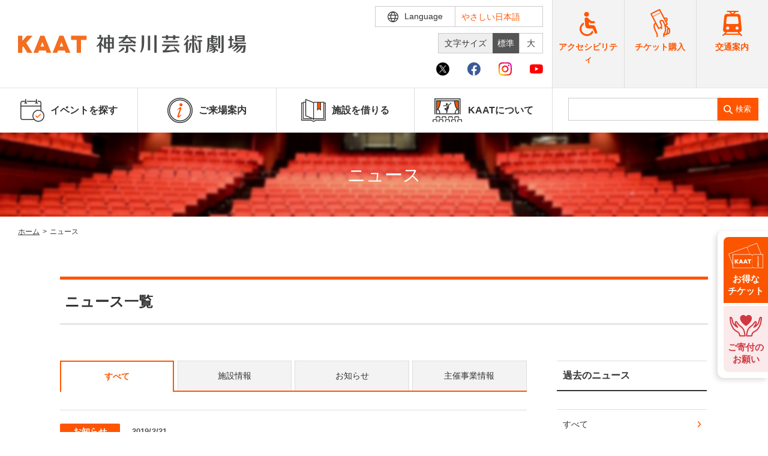

--- FILE ---
content_type: text/html; charset=UTF-8
request_url: https://www.kaat.jp/news_list?year=2019&page=2
body_size: 40054
content:
<!DOCTYPE html>
<html lang="">

<head>
    <meta charset="utf-8">
    <meta http-equiv="X-UA-Compatible" content="IE=edge">
    <meta name="viewport" content="width=device-width,initial-scale=1">
    <link rel="stylesheet" href="https://cdnjs.cloudflare.com/ajax/libs/font-awesome/4.7.0/css/font-awesome.min.css">
            <title>2019年のニュース一覧｜KAAT 神奈川芸術劇場</title>
            <link rel="shortcut icon" href="/assets/img/common/favicon_kaat.ico">
<meta name="description" content="KAAT 神奈川芸術劇場のニュースを配信しています。">
<meta name="google" content="notranslate">
<meta property="fb:app_id" content="966242223397117">
<meta property="og:title" content="2019年のニュース一覧｜KAAT 神奈川芸術劇場">
<meta property="og:type" content="website">
<meta property="og:description" content="KAAT 神奈川芸術劇場のニュースを配信しています。">
<meta property="og:url" content="https://www.kaat.jp/news_list?page=2&amp;year=2019">
<meta property="og:image" content="https://www.kaat.jp/assets/img/common/ogp_kaat.jpg">
<meta property="og:site_name" content="KAAT 神奈川芸術劇場">
<meta name="twitter:card" content="summary_large_image">
<meta name="twitter:site" content="@kaatjp">
<meta name="twitter:title" content="2019年のニュース一覧｜KAAT 神奈川芸術劇場">
<meta name="twitter:description" content="KAAT 神奈川芸術劇場のニュースを配信しています。">
<link rel="stylesheet" href="/assets/css/style.min.css?v=20251226095129">
<link rel="stylesheet" href="/assets/css/ckeditor_customer.css?v=20250918100912">
<link rel="canonical" href="https://www.kaat.jp/news_list">
                <script src="https://d.shutto-translation.com/trans.js?id=1854"></script>
<script>
  __stt.on('setLangHit', function(event) {
    gtag('event','shuttotrans_set_lang', {
      'shuttotrans_lang': event.lang
    });
  });
</script>
<script>
  window.dataLayer = window.dataLayer || [];
  function gtag() {
      dataLayer.push(arguments);
  }

__stt.on('setLang', function(event) {
  const lang = event.lang;
  if (lang) {
      $('select[name="language"]').val(lang);
      $('html').attr("lang", lang);
  }

  gtag('event', 'set_lang', {
      'send_to': 'UA-40371609-2',
      'event_category': 'ShuttoTranslation',
      'dimension1': event.lang,
      'non_interaction': true
  });
});
</script>
<!-- Global site tag (gtag.js) - Google Analytics -->
<script async src="https://www.googletagmanager.com/gtag/js?id=UA-40371609-2"></script>
<script>
  window.dataLayer = window.dataLayer || [];
  function gtag(){dataLayer.push(arguments);}
  gtag('js', new Date());

  gtag('config', 'UA-40371609-2');
</script>
<!-- Google Tag Manager -->
<script>(function(w,d,s,l,i){w[l]=w[l]||[];w[l].push({'gtm.start':
new Date().getTime(),event:'gtm.js'});var f=d.getElementsByTagName(s)[0],
j=d.createElement(s),dl=l!='dataLayer'?'&l='+l:'';j.async=true;j.src=
'https://www.googletagmanager.com/gtm.js?id='+i+dl;f.parentNode.insertBefore(j,f);
})(window,document,'script','dataLayer','GTM-WDS7VCV');</script>
<!-- End Google Tag Manager -->
</head>

<body id="news_list">
    <!-- Google Tag Manager (noscript) -->
    <noscript><iframe src="https://www.googletagmanager.com/ns.html?id=GTM-WDS7VCV"
    height="0" width="0" style="display:none;visibility:hidden"></iframe></noscript>
    <!-- End Google Tag Manager (noscript) -->
    <div id="wrapper">
        <div class="skipLink">
            <a class="anchorSkipLink" href="#main">このページの本文へ</a>
            <a class="anchorSkipLink" href="#footer">フッターメニューへ</a>
        </div>
        <div id="translateBlock" style="display: none;">
            <a href="javascript: void(0);" data-stt-changelang="ja" data-stt-ignore>日本語</a>
            <a href="javascript: void(0);" data-stt-changelang="en" data-stt-ignore>English</a>
            <a href="javascript: void(0);" data-stt-changelang="zh-CN" data-stt-ignore>中国（简体）</a>
            <a href="javascript: void(0);" data-stt-changelang="zh-TW" data-stt-ignore>中國（繁體）</a>
            <a href="javascript: void(0);" data-stt-changelang="ko" data-stt-ignore>한국어</a>
            <a href="javascript: void(0);" data-stt-changelang="vi" data-stt-ignore>Tiếng Việt</a>
        </div>
        <header id="header">
    <div class="hTop">
        <div class="contentL">
                        <a href="/" aria-current="page" class="hover router-link-exact-active router-link-active jsRemoveSkipLink" id="logo"><img src="/assets/img/svg/logo_kaat.svg" alt="KAAT神奈川芸術劇場">
            </a>
                    <div class="hTopGroup">
            <div class="row01">
                <p class="font jsFontSize">
                    <span>文字サイズ</span>
                    <a href="javascript:void(0)" data-font="10px" class="fontsize01 hover active">標準</a>
                    <a href="javascript:void(0)" data-font="13px" class="fontsize02 hover">大</a>
                </p>
                <div class="langBox">
                    <form method="POST" action="" title="言語選択">
                    <div class="btnLang" tabindex="0">
                        <span class="iconLanguage">
                            <img src="/assets/img/svg/icon_lang.svg" alt="">
                            <span class="txt">Language</span>
                        </span>
                        <div class="langPull">
                            <select name="language" id="lang" class="formControl" title="言語選択">
                                <option value="ja" data-stt-changelang="ja" data-stt-ignore>日本語</option>
                                <option value="en" data-stt-changelang="en" data-stt-ignore>English</option>
                                <option value="zh-CN" data-stt-changelang="zh-CN" data-stt-ignore>中文（简体）</option>
                                <option value="zh-TW"data-stt-changelang="zh-TW" data-stt-ignore>中文（繁體）</option>
                                <option value="ko" data-stt-changelang="ko" data-stt-ignore>한국어</option>
                                <option value="vi" data-stt-changelang="vi" data-stt-ignore>Tiếng Việt</option>
                            </select>
                            <div class="textJa">
                                <p class="ttl">Translated by shutto翻訳</p>
                                <p class="txt">当サイトでは、機械的な自動翻訳サービスを使用しています。</p>
                            </div>
                            <div class="textEn">
                                <p class="txt">This website uses an automatic machine translation service.</p>
                            </div>
                            <div class="textKo">
                                <p class="txt">This website uses an automatic machine translation service.</p>
                            </div>
                            <div class="textCn">
                                <p class="txt">This website uses an automatic machine translation service.</p>
                            </div>
                            <div class="textTw">
                                <p class="txt">This website uses an automatic machine translation service.</p>
                            </div>
                            <div class="textVi">
                                <p class="txt">Trang web này đang sử dụng dịch vụ dịch tự động</p>
                            </div>
                        </div>
                    </div>
                    <a href="https://www.kaat.jp/easy_jpn" class="txtLang pcDisplay">やさしい日本語</a>
                    </form>
                </div>
            </div>
            <div class="row02">
                <ul class="listSocial">
                    <li><a target="_blank" href="https://twitter.com/kaatjp" class="iconItem" rel="noopener"><img src="/assets/img/svg/icon_x_01.svg" alt="Ｘ（旧Twitter）"></a></li>
                    <li><a target="_blank" href="https://www.facebook.com/kaatkanagawa/" class="iconItem" rel="noopener"><img src="/assets/img/svg/icon_facebook_01.svg" alt="facebook"></a></li>
                    <li><a target="_blank" href="https://www.instagram.com/kaatkanagawa/?hl=ja" class="iconItem" rel="noopener"><img src="/assets/img/svg/icon_instagram_01.svg" alt="instagram"></a></li>
                    <li><a target="_blank" href="https://www.youtube.com/user/kaatjpchannel" class="iconItem" rel="noopener"><img src="/assets/img/svg/icon_youtube_01.svg" alt="youtube"></a></li>
                </ul>
            </div>
        </div>
        <div class="spBox">
            <div class="dFlex">
                <div class="langBox">
                    <form method="POST" action="" title="言語選択">
                    <div class="btnLang">
                        <span class="iconLanguage">
                            <img src="/assets/img/svg/icon_lang.svg" alt="">
                            <span class="txt">Language</span>
                        </span>
                        <div class="langPull">
                            <select name="language" id="langSp" class="formControl" title="言語選択">
                                <option value="ja" data-stt-changelang="ja" data-stt-ignore>日本語</option>
                                <option value="en" data-stt-changelang="en" data-stt-ignore>English</option>
                                <option value="zh-CN" data-stt-changelang="zh-CN" data-stt-ignore>中文（简体）</option>
                                <option value="zh-TW"data-stt-changelang="zh-TW" data-stt-ignore>中文（繁體）</option>
                                <option value="ko" data-stt-changelang="ko" data-stt-ignore>한국어</option>
                                <option value="vi" data-stt-changelang="vi" data-stt-ignore>Tiếng Việt</option>
                            </select>
                            <div class="textJa">
                                <p class="ttl">Translated by shutto翻訳</p>
                                <p class="txt">当サイトでは、機械的な自動翻訳サービスを使用しています。</p>
                            </div>
                            <div class="textEn">
                                <p class="txt">This website uses an automatic machine translation service.</p>
                            </div>
                            <div class="textKo">
                                <p class="txt">This website uses an automatic machine translation service.</p>
                            </div>
                            <div class="textCn">
                                <p class="txt">This website uses an automatic machine translation service.</p>
                            </div>
                            <div class="textTw">
                                <p class="txt">This website uses an automatic machine translation service.</p>
                            </div>
                            <div class="textVi">
                                <p class="txt">Trang web này đang sử dụng dịch vụ dịch tự động</p>
                            </div>
                        </div>
                    </div>
                    <a href="https://www.kaat.jp/easy_jpn" class="txtLang pcDisplay">やさしい日本語</a>
                    </form>
                </div>
                <p id="btnMenu"><span></span></p>
            </div>
        </div>
        </div>
        <div class="groupLink">
            <a href="https://www.kaat.jp/accessibility" class="">
                <img src="/assets/img/svg/icon_accessibility.svg" alt="">
                <span class="txtIcon">アクセシビリティ</span>
            </a>
            <a href="https://www.kanagawa-arts.or.jp/tc" target="_blank" rel="noopener">
                <img src="/assets/img/svg/icon_ticker.svg" alt="">
                <span class="txtIcon">チケット購入</span>
            </a>
            <a href="/access">
                <img src="/assets/img/svg/icon_traffic.svg" alt="">
                <span class="txtIcon">交通案内</span>
            </a>
        </div>
    </div>
    <div class="hNav">
        <div class="hNavBox">
            <ul class="nav">
                <li class="jsToggle" tabindex="0">
                    <span class='mainTitle '><img src="/assets/img/svg/icon_nav01.svg" alt="" class="iconNav"> イベントを探す </span>
                    <div class='subBox '>
                        <p class="ttl">イベントを探す</p>
                        <ul class="subNav">
                            <li><a href="https://www.kaat.jp/event/search" class="">・ イベント一覧</a></li>
                            <li><a href="https://www.kaat.jp/event/calendar" class="">・ イベントカレンダー</a></li>
                        </ul>
                    </div>
                </li>
                <li class="jsToggle" tabindex="0">
                    <span class='mainTitle '><img src="/assets/img/svg/icon_nav02.svg" alt="" class="iconNav"> ご来場案内 </span>
                    <div class='subBox '>
                        <p class="ttl">ご来場案内</p>
                        <ul class="subNav">
                        <li><a href="https://www.kaat.jp/accessibility" class="">・ 館内サービス・アクセシビリティ</a></li>
                        <li><a href="https://www.kaat.jp/about/floormap" class="">・ フロアマップ</a></li>
                        <li><a href="https://www.kaat.jp/cafe" class="">・ レストラン/カフェ</a></li>
                        <li><a href="https://www.kaat.jp/access" class="">・ 交通案内</a></li>
                        <li><a href="https://www.kaat.jp/faq" class="">・ よくある質問</a></li>
                        </ul>
                    </div>
                </li>
                <li><a href="https://www.kaat.jp/guide" class='mainTitle '><img src="/assets/img/svg/icon_nav03.svg" alt="" class="iconNav">施設を借りる</a></li>
                <li class="jsToggle" tabindex="0">
                    <span class='mainTitle '><img src="/assets/img/svg/icon_nav04.svg" alt="" class="iconNav"> KAATについて </span>
                    <div class='subBox '>
                        <p class="ttl">KAATについて</p>
                        <ul class="subNav">
                        <li><a href="https://www.kaat.jp/about" class="">・ ミッション</a></li>
                        <li><a href="https://www.kaat.jp/about/director" class="">・ 芸術監督</a></li>
                        <li><a href="https://www.kaat.jp/about/facilities" class="">・ 施設概要</a></li>
                        <li><a href="https://www.kaat.jp/about/floormap" class="">・ フロアマップ</a></li>
                        <li><a href="https://www.kaat.jp/cafe" class="">・ レストラン/カフェ</a></li>
                        </ul>
                    </div>
                </li>
                <li class="accessibility">
                    <a href="https://www.kaat.jp/accessibility" class="mainTitle ">
                        <img src="/assets/img/svg/icon_accessibility.svg" alt="">
                        <span class="txtIcon">アクセシビリティ</span>
                    </a>
                </li>
                <li class="accessibility">
                    <a href="https://www.kanagawa-arts.or.jp/tc" target="_blank" class="mainTitle" rel="noopener">
                        <img src="/assets/img/svg/icon_ticker.svg" alt="">
                        <span class="txtIcon">チケット購入</span>
                    </a>
                </li>
                <li class="accessibility">
                    <a href="https://www.kaat.jp/access" class="mainTitle">
                        <img src="/assets/img/svg/icon_traffic.svg" alt="">
                        <span class="txtIcon">交通案内</span>
                    </a>
                </li>
                <li class="pt20 spDisplay">
                    <div class="listSocial02">
                        <p class="ttl">KAAT 神奈川芸術劇場<br>SNS</p>
                        <div class="list"><a target="_blank" href="https://twitter.com/kaatjp" rel="noopener"><img src="/assets/img/svg/icon_x_01_sp.svg" alt="Ｘ（旧Twitter）"></a>
                            <a target="_blank" href="https://www.facebook.com/kaatkanagawa/" rel="noopener"><img src="/assets/img/svg/icon_facebook_01_sp.svg" alt="facebook"></a>
                            <a target="_blank" href="https://www.instagram.com/kaatkanagawa/?hl=ja" rel="noopener"><img src="/assets/img/svg/icon_instagram_01_sp.svg" alt="instagram"></a>
                            <a target="_blank" href="https://www.youtube.com/user/kaatjpchannel" rel="noopener"><img src="/assets/img/svg/icon_youtube_01_sp.svg" alt="youtube"></a>
                        </div>
                    </div>
                </li>
            </ul>
            <div class="searchBox">
                <form class="search" method="GET" action="https://www.kaat.jp/searchresult" title="サイト内検索">
                    <input type="search" name="search" id="search" data-url="https://www.kaat.jp/searchresult" class="formControl" aria-label="search">
                    <button>検索</button>
                </form>
                <div class="groupLink">
                    <a href="https://www.kaat.jp/accessibility" class="brR01">
                        <img src="/assets/img/svg/icon_accessibility.svg" alt="">
                        <span class="txtIcon">アクセシビリティ</span>
                    </a>
                    <a href="https://www.kanagawa-arts.or.jp/tc" target="_blank" class="brR02" rel="noopener">
                        <img src="/assets/img/svg/icon_ticker.svg" alt="">
                        <span class="txtIcon">チケット購入</span></a>
                    <a href="https://www.kaat.jp/access" class="">
                        <img src="/assets/img/svg/icon_traffic.svg" alt="">
                        <span class="txtIcon">交通案内</span>
                    </a>
                </div>
            </div>
        </div>
    </div>
</header>
        <main id="main" class="screen-main">
                <div id="keyv" class="keyv">
        <div class="inner">
            <h1 class="headline2">ニュース</h1>
        </div>
    </div>
    <ul class="breadcrumb">
        <li>
            <a href="/" class="router-link-active">ホーム</a><em>&gt;</em>
        </li>
        <li>
            <span>ニュース</span>
        </li>
    </ul>
    <div class="inner02">
        <h2 class="headline3">ニュース一覧</h2>
    </div>
    <div id="contents" class="contents inner02">
        <main class="main">
            <div id="linkPoint" class="listTab spListTab">
                <p class="tabAcive"><span>ニュース</span></p>
                <ul class="tabTitle">
                    <li class="active"><a
                            href="https://www.kaat.jp/news_list?year=2019">すべて</a></li>
                                            <li class=""><a
                                href="https://www.kaat.jp/news_list?category=1&amp;year=2019">施設情報</a>
                        </li>
                                            <li class=""><a
                                href="https://www.kaat.jp/news_list?category=2&amp;year=2019">お知らせ</a>
                        </li>
                                            <li class=""><a
                                href="https://www.kaat.jp/news_list?category=3&amp;year=2019">主催事業情報</a>
                        </li>
                                    </ul>
                                    <ul class="listNews listNews01">
                                                    <li>
                                <a href="https://www.kaat.jp/news_detail/1281" class="item">
                                    <div class="info"><span
                                            class="status">お知らせ</span><span
                                            class="date" data-stt-ignore>2019/2/21</span>
                                    </div>
                                    <span class="title">KAATキッズ・プログラム2019  『KAATキッズ・サマー・パーティー2019in KAAT高原キャンプ場』 ボランティアスタッフ募集！！</span>
                                </a>
                            </li>
                                                    <li>
                                <a href="https://www.kaat.jp/news_detail/1279" class="item">
                                    <div class="info"><span
                                            class="status">お知らせ</span><span
                                            class="date" data-stt-ignore>2019/2/18</span>
                                    </div>
                                    <span class="title">「春のめざめ」公演に関するお願い</span>
                                </a>
                            </li>
                                                    <li>
                                <a href="https://www.kaat.jp/news_detail/1275" class="item">
                                    <div class="info"><span
                                            class="status">お知らせ</span><span
                                            class="date" data-stt-ignore>2019/2/6</span>
                                    </div>
                                    <span class="title">【速報】松井周演出／「ビビを見た！」舞台化決定！</span>
                                </a>
                            </li>
                                                    <li>
                                <a href="https://www.kaat.jp/news_detail/1269" class="item">
                                    <div class="info"><span
                                            class="status">お知らせ</span><span
                                            class="date" data-stt-ignore>2019/1/31</span>
                                    </div>
                                    <span class="title">『春のめざめ』転売行為の禁止について</span>
                                </a>
                            </li>
                                                    <li>
                                <a href="https://www.kaat.jp/news_detail/1268" class="item">
                                    <div class="info"><span
                                            class="status">お知らせ</span><span
                                            class="date" data-stt-ignore>2019/1/25</span>
                                    </div>
                                    <span class="title">KAme（かながわメンバーズ）会員限定！ 2019年度KAAT神奈川芸術劇場ラインアップ発表会ご観覧にご招待！</span>
                                </a>
                            </li>
                                                    <li>
                                <a href="https://www.kaat.jp/news_detail/1260" class="item">
                                    <div class="info"><span
                                            class="status">お知らせ</span><span
                                            class="date" data-stt-ignore>2019/1/25</span>
                                    </div>
                                    <span class="title">【速報】KAAT×地点　共同制作第9弾『シベリアへ！シベリアへ！シベリアへ！』／『三人姉妹』再演　上演決定！</span>
                                </a>
                            </li>
                                                    <li>
                                <a href="https://www.kaat.jp/news_detail/1264" class="item">
                                    <div class="info"><span
                                            class="status">お知らせ</span><span
                                            class="date" data-stt-ignore>2019/1/21</span>
                                    </div>
                                    <span class="title">『バリーターク』の上演に対してKAAT 神奈川芸術劇場/世田谷パブリックシアターが受賞した、第11回小田島雄志・翻訳戯曲授賞式が開催されました。</span>
                                </a>
                            </li>
                                                    <li>
                                <a href="https://www.kaat.jp/news_detail/1262" class="item">
                                    <div class="info"><span
                                            class="status">お知らせ</span><span
                                            class="date" data-stt-ignore>2019/1/17</span>
                                    </div>
                                    <span class="title">第26回読売演劇大賞スタッフ賞に、板橋駿谷さん（『オイディプスREXXX』のラップ作詞・指導）がノミネートされました</span>
                                </a>
                            </li>
                                                    <li>
                                <a href="https://www.kaat.jp/news_detail/1259" class="item">
                                    <div class="info"><span
                                            class="status">お知らせ</span><span
                                            class="date" data-stt-ignore>2019/1/15</span>
                                    </div>
                                    <span class="title">『グレーテルとヘンゼル』2019年夏全国7劇場で上演決定！</span>
                                </a>
                            </li>
                                                    <li>
                                <a href="https://www.kaat.jp/news_detail/1254" class="item">
                                    <div class="info"><span
                                            class="status">お知らせ</span><span
                                            class="date" data-stt-ignore>2019/1/9</span>
                                    </div>
                                    <span class="title">【速報】2019年5月 　白井晃演出『恐るべき子供たち』上演決定！ </span>
                                </a>
                            </li>
                                            </ul>
                            </div>
            <div class="pagBlock">
        <div class="pagBox">
                            <a href="https://www.kaat.jp/news_list?year=2019&amp;page=1"> <span class="pagIcon hover">
                        <svg class="">
                            <use xlink:href="/assets/img/svg/symbol-defs.svg#i-pag-prev" />
                        </svg></span></a>
            
                                                                                                                <a href="https://www.kaat.jp/news_list?year=2019&amp;page=1">
                                <span class="pagItem">1</span>
                            </a>
                                                                                                <a href="https://www.kaat.jp/news_list?year=2019&amp;page=2">
                                <span class="pagItem active">2</span>
                            </a>
                                                                                                    <span class="pagIcon pagNext hover disabled">
                    <svg class="">
                        <use xlink:href="/assets/img/svg/symbol-defs.svg#i-pag-next" />
                    </svg></span>
                    </div>
        <p class="pagTxt">
                            全30件中21～30件目表示
                    </p>
    </div>

        </main>
        <aside class="aside">
                        <div><span class="spBox headline9">過去のニュース</span>
                <h4 class="headline4">
                    <span class="pcBox">過去のニュース</span>
                    <select name="year" id="yearBox" data-url="https://www.kaat.jp/news_list" class="formControl spBox">
                        <option value="">すべて</option>
                                                    <option value="2026" >
                                2026</option>
                                                    <option value="2025" >
                                2025</option>
                                                    <option value="2024" >
                                2024</option>
                                                    <option value="2023" >
                                2023</option>
                                            </select>
                </h4>
                <ul class="listArchive pcBox" data-url="https://www.kaat.jp/news_list">
                    <li>
                        <span tabindex="0" class="">すべて</span>
                    </li>
                                            <li data-year="2026"><span tabindex="0"
                                class="">2026</span></li>
                                            <li data-year="2025"><span tabindex="0"
                                class="">2025</span></li>
                                            <li data-year="2024"><span tabindex="0"
                                class="">2024</span></li>
                                            <li data-year="2023"><span tabindex="0"
                                class="">2023</span></li>
                                    </ul>
            </div>
        </aside>
    </div>
        </main>
        <ul class="listStyle" id="jsStickyBanner">
    <li><a href="https://www.kaat.jp/news_detail/2550"><img src="/assets/img/kaat/common/img_ticket.png" alt=""><span>お得な<br>チケット</span></a></li>
    <li><a href="https://congrant.com/project/kaf/6038" target="_blank" id="bnrCongrant"><img src="/assets/img/kaat/common/img_donation.png" alt=""><span>ご寄付の<br>
        お願い</span></a></li>
</ul>
<p class="pageToTop">
    <span>
        <svg class="iconPageToTop"><use xlink:href="/assets/img/svg/symbol-defs.svg#i-pagetop"></use></svg>
    </span>
</p>
<div class="brandSection kenminhallSection">
    <div class="inner">
        <div class="footerRow">
            <div class="footerCol">
                <ul class="brandList">
                    <li><a href="/news_detail/1778" class="hover"><img src="/assets/img/kaat/common/bnr_kaatpaper.jpg" alt="季刊誌 神奈川芸術劇場 「KAAT PAPER」ページへ"></a></li>
                    <li><a href="/news_detail/2467" class="hover"><img src="/assets/img/kaat/common/bnr_virtualtour.jpg" alt="KAATバーチャルツアーへ"></a></li>
                    <li><a href="/news_detail/2126" class="hover"><img src="/assets/img/kaat/common/bnr_radiokaat.jpg" alt="長塚圭史がお届けするウェブラジオRADIO KAAT"></a></li>
                    <li><a href="/news_detail/2510" class="hover"><img src="/assets/img/kaat/common/bnr_kaihatsu.jpg" alt="カイハツプロジェクト活動報告へ"></a></li>
                    <li><a class="hover" href="/news_detail/1985"><img src="/assets/img/kaat/common/bnr_chinatownkaat.jpg" alt="KAAT神奈川芸術劇場でご観劇の皆様に横浜中華街のお得なサービスのご案内"></a></li>
                    <li><a href="https://www.chinatown.or.jp/" target="_blank" class="hover" rel="noopener"><img src="/assets/img/kaat/common/bnr_chinatown.jpg" alt="横浜中華街ウェブサイトへ"></a></li>
                    <li><a href="https://www.kanagawa-arts.or.jp/tc" target="_blank" class="hover" rel="noopener"><img src="/assets/img/kaat/common/bnr_kaat03.jpg" alt="チケットかながわウェブサイトへ"></a></li>
                    <li><a href="https://www.kanagawa-arts.or.jp/support" target="_blank" class="hover" rel="noopener"><img src="/assets/img/kaat/common/bnr_kaat02.jpg" alt="ご支援のお願いウェブサイトへ"></a></li>
                    <li><a href="https://www.artspress.jp/" target="_blank" class="hover" rel="noopener"><img src="/assets/img/kaat/common/bnr_kaat04.jpg" alt="神奈川芸術プレス WEB版ウェブサイトへ"></a></li>
                    <li><a href="http://magcul.net/" target="_blank" class="hover" rel="noopener"><img src="/assets/img/kaat/common/bnr_kaat05.jpg" alt="マグネット・カルチャーウェブサイトへ"></a></li>
                    <li><a href="http://kyosei-kyoso.jp/" target="_blank" class="hover" rel="noopener"><img src="/assets/img/kaat/common/bnr_kaat06.jpg" alt="共生共創事業ウェブサイトへ"></a></li>
                    
                </ul>
            </div>
            <div class="footerCol">
                <div class="x">
                    <h3 class="xHead">@kaatjpさんによるポスト <a href="https://twitter.com/intent/follow?screen_name=kaatjp&ref_src=twsrc%5Etfw%7Ctwcamp%5Eembeddedtimeline%7Ctwterm%5Escreen-name%3Akaatjp%7Ctwcon%5Es2" class="xBtn">Xでフォロー</a></h3>
                    <div class="xBox" id="jsFeed"></div>
                </div>
            </div>
        </div>
    </div>
</div>
<footer class="footer" id="footer">
    <div class="inner">
        <div class="footerTop">
            <div class="footerLogo">
                <a href="/" aria-current="page" class="hover reWLogoF router-link-exact-active router-link-active"><img src="/assets/img/svg/logo_kaat.svg" alt="KAAT神奈川芸術劇場"></a><span>〒231-0023 神奈川県横浜市中区山下町281</span>
                <div class="listSocial02 mt10">
                    <p class="ttl">KAAT 神奈川芸術劇場<br>SNS</p>
                    <div class="list"><a target="_blank" href="https://twitter.com/kaatjp" rel="noopener"><img src="/assets/img/svg/icon_x_01.svg" alt="Ｘ（旧Twitter）"></a><a target="_blank" href="https://www.facebook.com/kaatkanagawa/" rel="noopener"><img src="/assets/img/svg/icon_facebook_01.svg" alt="facebook"></a><a target="_blank" href="https://www.instagram.com/kaatkanagawa/?hl=ja" rel="noopener"><img src="/assets/img/svg/icon_instagram_01.svg" alt="instagram"></a><a target="_blank" href="https://www.youtube.com/user/kaatjpchannel" rel="noopener"><img src="/assets/img/svg/icon_youtube_01.svg" alt="youtube"></a></div>
                </div>
            </div>
            <nav class="footerNav">
                <a href="https://www.kaat.jp/sitemap">サイトマップ</a>
                <a href="/web_accessibility">ウェブアクセシビリティ</a>
                <a href="https://www.kaat.jp/policy">サイトポリシー</a>
                <a href="/snspolicy">ソーシャルメディア運用ポリシー</a>
                <a target="_blank" href="https://www.kanagawa-arts.or.jp/privacy" rel="noopener">個人情報保護方針</a>
                <a href="/prevention">ハラスメント防止の取り組み</a>
                <a href="/contact">お問い合わせ</a><a href="https://www.kaat.jp/easy_jpn" class="spDisplay">やさしい日本語</a>
            </nav>
        </div>
        <div class="footerBot">
            <ul class="brandList">
                <li><a href="https://www.kanagawa-arts.or.jp/" rel="noopener"><img src="/assets/img/kaat/common/img_footer01.jpg" alt="公益財団法人 神奈川芸術文化財団ウェブサイトへ"></a></li>
                <li><a href="https://www.kanagawa-kenminhall.com/" rel="noopener"><img src="/assets/img/kaat/common/img_footer02.jpg" alt="神奈川県民ホールウェブサイトへ"></a></li>
                <li><a href="https://www.kanagawa-ongakudo.com/" rel="noopener"><img src="/assets/img/kaat/common/img_footer03.jpg" alt="神奈川県立音楽堂ウェブサイトへ"></a></li>
            </ul>
            <p class="footerTxt">この施設の事業には宝くじの収益金の一部が使われています<br> 神奈川県が設置した神奈川芸術劇場は、指定管理者である公益財団法人神奈川芸術文化財団が管理・運営をおこなっています</p>
            <p class="copyRight">Copyright © Kanagawa Arts Foundation. All rights reserved.</p>
        </div>
    </div>
</footer>
<div id="overlay"></div>
<template id="jsXTemplate">
    <div data-href="#" class="xItem jsItem" target="_blank">
        <span class="xItemAvatar jsAvatar"><img src="/assets/img/common/kaat_logox.jpg" alt="KAAT神奈川芸術劇場"></span>
        <div class="xItemContent jsContent">
            <div class="xItemHead">
                <span class="xItemName">KAAT神奈川芸術劇場<svg viewBox="0 0 22 22" aria-label="Verified account" role="img" data-testid="icon-verified"><g><path d="M20.396 11c-.018-.646-.215-1.275-.57-1.816-.354-.54-.852-.972-1.438-1.246.223-.607.27-1.264.14-1.897-.131-.634-.437-1.218-.882-1.687-.47-.445-1.053-.75-1.687-.882-.633-.13-1.29-.083-1.897.14-.273-.587-.704-1.086-1.245-1.44S11.647 1.62 11 1.604c-.646.017-1.273.213-1.813.568s-.969.854-1.24 1.44c-.608-.223-1.267-.272-1.902-.14-.635.13-1.22.436-1.69.882-.445.47-.749 1.055-.878 1.688-.13.633-.08 1.29.144 1.896-.587.274-1.087.705-1.443 1.245-.356.54-.555 1.17-.574 1.817.02.647.218 1.276.574 1.817.356.54.856.972 1.443 1.245-.224.606-.274 1.263-.144 1.896.13.634.433 1.218.877 1.688.47.443 1.054.747 1.687.878.633.132 1.29.084 1.897-.136.274.586.705 1.084 1.246 1.439.54.354 1.17.551 1.816.569.647-.016 1.276-.213 1.817-.567s.972-.854 1.245-1.44c.604.239 1.266.296 1.903.164.636-.132 1.22-.447 1.68-.907.46-.46.776-1.044.908-1.681s.075-1.299-.165-1.903c.586-.274 1.084-.705 1.439-1.246.354-.54.551-1.17.569-1.816zM9.662 14.85l-3.429-3.428 1.293-1.302 2.072 2.072 4.4-4.794 1.347 1.246z"></path></g></svg></span>
                <span class="xItemUser">@kaatjp</span>
                <span class="xItemDate jsDate"></span>
                <span class="xItemLogo"><svg viewBox="0 0 24 24" aria-hidden="true"><g><path d="M18.244 2.25h3.308l-7.227 8.26 8.502 11.24H16.17l-5.214-6.817L4.99 21.75H1.68l7.73-8.835L1.254 2.25H8.08l4.713 6.231zm-1.161 17.52h1.833L7.084 4.126H5.117z"></path></g></svg></span>
            </div>
            <div class="xItemDes jsDes"></div>
            <a href="#" target="_blank" class="xItemImg jsImg"></a>
            <a href="#" target="_blank" class="xItemLink jsLink"></a>
            <div class="xItemToolbar">
                <span class="xItemComment jsComment"><svg viewBox="0 0 24 24" aria-hidden="true"><g><path d="M1.751 10c0-4.42 3.584-8 8.005-8h4.366c4.49 0 8.129 3.64 8.129 8.13 0 2.96-1.607 5.68-4.196 7.11l-8.054 4.46v-3.69h-.067c-4.49.1-8.183-3.51-8.183-8.01zm8.005-6c-3.317 0-6.005 2.69-6.005 6 0 3.37 2.77 6.08 6.138 6.01l.351-.01h1.761v2.3l5.087-2.81c1.951-1.08 3.163-3.13 3.163-5.36 0-3.39-2.744-6.13-6.129-6.13H9.756z"></path></g></svg></span>
                <span class="xItemLike jsLike"><svg viewBox="0 0 24 24" aria-hidden="true"><g><path d="M16.697 5.5c-1.222-.06-2.679.51-3.89 2.16l-.805 1.09-.806-1.09C9.984 6.01 8.526 5.44 7.304 5.5c-1.243.07-2.349.78-2.91 1.91-.552 1.12-.633 2.78.479 4.82 1.074 1.97 3.257 4.27 7.129 6.61 3.87-2.34 6.052-4.64 7.126-6.61 1.111-2.04 1.03-3.7.477-4.82-.561-1.13-1.666-1.84-2.908-1.91zm4.187 7.69c-1.351 2.48-4.001 5.12-8.379 7.67l-.503.3-.504-.3c-4.379-2.55-7.029-5.19-8.382-7.67-1.36-2.5-1.41-4.86-.514-6.67.887-1.79 2.647-2.91 4.601-3.01 1.651-.09 3.368.56 4.798 2.01 1.429-1.45 3.146-2.1 4.796-2.01 1.954.1 3.714 1.22 4.601 3.01.896 1.81.846 4.17-.514 6.67z"></path></g></svg></span>
            </div>
        </div>
    </div>
</template>    </div>
    <script src="/assets/js/nav.min.js?v=20250429125050"></script>
    <script src="/assets/js/bundle.min.js?v=20250507173219"></script>
</body>

</html>


--- FILE ---
content_type: image/svg+xml
request_url: https://www.kaat.jp/assets/img/svg/icon_arrow02.svg
body_size: 176
content:
<svg xmlns="http://www.w3.org/2000/svg" width="10.636" height="9" viewBox="0 0 10.636 9">
  <path id="Polygon_3" data-name="Polygon 3" d="M4.457,1.457a1,1,0,0,1,1.722,0L9.745,7.491A1,1,0,0,1,8.884,9H1.752A1,1,0,0,1,.892,7.491Z" transform="translate(10.636 9) rotate(180)" fill="#333"/>
</svg>


--- FILE ---
content_type: image/svg+xml
request_url: https://www.kaat.jp/assets/img/svg/icon_nav03.svg
body_size: 770
content:
<svg xmlns="http://www.w3.org/2000/svg" width="40.859" height="38" viewBox="0 0 40.859 38">
  <g id="Group_12709" data-name="Group 12709" transform="translate(-456.002 -76.003)">
    <path id="Subtraction_1" data-name="Subtraction 1" d="M22184.432,10535a3.965,3.965,0,0,1-3.4-2.045h-16.346a.681.681,0,0,1-.68-.681v-28.6a.68.68,0,0,1,.68-.68h2.045v-.686a.68.68,0,0,1,.68-.68h3.406v-3.945a.675.675,0,0,1,.668-.68.724.724,0,0,1,.268.05l11.547,4.736a2.677,2.677,0,0,1,1.125.8,2.72,2.72,0,0,1,2.051-.952h14.984a.682.682,0,0,1,.682.68v.686h2.039a.679.679,0,0,1,.674.69l.012-.017v28.6a.685.685,0,0,1-.686.681h-16.34A3.98,3.98,0,0,1,22184.432,10535Zm-3.121-3.405a.69.69,0,0,1,.625.412,2.72,2.72,0,0,0,4.986,0,.692.692,0,0,1,.631-.412h15.943v-27.233h-1.359v25.188a.685.685,0,0,1-.682.686h-14.984a1.344,1.344,0,0,0-1.359,1.359v.012a.677.677,0,0,1-.68.674h-.012a.681.681,0,0,1-.674-.686,1.344,1.344,0,0,0-1.359-1.359h-14.98a.683.683,0,0,1-.68-.686v-25.188h-1.365v27.233Zm5.162-28.6h0a1.347,1.347,0,0,0-1.359,1.365v25.077l.129-.081a2.287,2.287,0,0,1,1.23-.481h14.3v-25.089a.578.578,0,0,1,0-.217v-.574h-2.725l0,.006h-11.578Zm-14.3-4.292h0v25.757l11.129,4.464a2.4,2.4,0,0,1,.318.164l.064.035.063.035v-24.793a1.343,1.343,0,0,0-.9-1.287l-.033-.017-10.639-4.358Zm-4.086,4.3h0v.568a.849.849,0,0,1,0,.223v25.083h11.43l-8.275-3.316a.677.677,0,0,1-.428-.629V10503Z" transform="translate(-21708 -10421)" fill="#333"/>
    <path id="Path_24720" data-name="Path 24720" d="M-21633.176-10414.944v12.549l2.719-2.719,2.719,2.719v-12.549" transform="translate(22116 10496.944)" fill="#f50" stroke="#333" stroke-linecap="round" stroke-linejoin="round" stroke-width="1"/>
  </g>
</svg>


--- FILE ---
content_type: image/svg+xml
request_url: https://www.kaat.jp/assets/img/svg/icon_nav02.svg
body_size: 511
content:
<svg xmlns="http://www.w3.org/2000/svg" width="42" height="42" viewBox="0 0 42 42">
  <g id="Group_13364" data-name="Group 13364" transform="translate(-248 -192)">
    <g id="Group_13362" data-name="Group 13362" transform="translate(248 192)">
      <g id="Ellipse_141" data-name="Ellipse 141" transform="translate(2.739 2.739)" fill="none" stroke="#333" stroke-width="1.5">
        <circle cx="18.261" cy="18.261" r="18.261" stroke="none"/>
        <circle cx="18.261" cy="18.261" r="17.511" fill="none"/>
      </g>
      <g id="noun_Information_58232" transform="translate(16.435 9.13)">
        <path id="Path_25346" data-name="Path 25346" d="M37.892,43.872A6.7,6.7,0,0,1,33.8,46.6c-.005,0,4.577-12.877,4.577-12.877-.1-1.364-.731-1.835-1.239-1.993-1.884-.579-4.492,3.226-5.7,4.749l.528.421c1.671-2.1,3.491-2.718,3.89-2.563L31.428,46.951c.1,1.364.731,1.835,1.239,1.992a1.49,1.49,0,0,0,.443.064c1.881,0,4.325-3.243,5.443-4.653Z" transform="translate(-31.428 -25.269)" fill="#f50"/>
        <circle id="Ellipse_142" data-name="Ellipse 142" cx="2.51" cy="2.51" r="2.51" transform="translate(3.755 0)" fill="#f50"/>
      </g>
      <g id="Ellipse_144" data-name="Ellipse 144" fill="none" stroke="#333" stroke-width="1.5">
        <circle cx="21" cy="21" r="21" stroke="none"/>
        <circle cx="21" cy="21" r="20.25" fill="none"/>
      </g>
    </g>
  </g>
</svg>


--- FILE ---
content_type: image/svg+xml
request_url: https://www.kaat.jp/assets/img/svg/icon_arrow_right02.svg
body_size: 369
content:
<svg xmlns="http://www.w3.org/2000/svg" width="14.746" height="27.393" viewBox="0 0 14.746 27.393">
  <g id="noun_Arrow_2333164" transform="translate(-4 30.393) rotate(-90)">
    <g id="Group_13371" data-name="Group 13371">
      <path id="Path_25424" data-name="Path 25424" d="M18.146,18.146l11.647-10.6A2.086,2.086,0,0,0,26.844,4.6L16.7,13.747,6.549,4.6A2.086,2.086,0,0,0,3.6,7.549l11.6,10.6A2.112,2.112,0,0,0,18.146,18.146Z" fill="#f50" fill-rule="evenodd"/>
    </g>
  </g>
</svg>


--- FILE ---
content_type: image/svg+xml
request_url: https://www.kaat.jp/assets/img/svg/icon_facebook_01.svg
body_size: 603
content:
<?xml version="1.0" encoding="UTF-8" standalone="no" ?>
<!DOCTYPE svg PUBLIC "-//W3C//DTD SVG 1.1//EN" "http://www.w3.org/Graphics/SVG/1.1/DTD/svg11.dtd">
<svg xmlns="http://www.w3.org/2000/svg" xmlns:xlink="http://www.w3.org/1999/xlink" version="1.1" width="350" height="350" viewBox="0 0 350 350" xml:space="preserve">
<desc>Created with Fabric.js 1.7.22</desc>
<defs>
</defs>
<g id="icon" style="stroke: none; stroke-width: 1; stroke-dasharray: none; stroke-linecap: butt; stroke-linejoin: miter; stroke-miterlimit: 10; fill: none; fill-rule: nonzero; opacity: 1;" transform="translate(-1.9444444444444287 -1.9444444444444287) scale(3.89 3.89)" >
	<circle cx="45" cy="45" r="45" style="stroke: none; stroke-width: 1; stroke-dasharray: none; stroke-linecap: butt; stroke-linejoin: miter; stroke-miterlimit: 10; fill: rgb(60,90,153); fill-rule: nonzero; opacity: 1;" transform="  matrix(1 0 0 1 0 0) "/>
	<path d="M 38.633 37.184 v 9.136 h -10.64 v 12.388 h 10.64 v 30.836 C 40.714 89.838 42.838 90 45 90 c 2.159 0 4.28 -0.162 6.359 -0.456 V 58.708 h 10.613 l 1.589 -12.388 H 51.359 v -7.909 c 0 -3.587 0.991 -6.031 6.107 -6.031 l 6.525 -0.003 v -11.08 c -1.128 -0.151 -5.002 -0.488 -9.508 -0.488 C 45.074 20.81 38.633 26.582 38.633 37.184 z" style="stroke: none; stroke-width: 1; stroke-dasharray: none; stroke-linecap: butt; stroke-linejoin: miter; stroke-miterlimit: 10; fill: rgb(255,255,255); fill-rule: nonzero; opacity: 1;" transform=" matrix(1 0 0 1 0 0) " stroke-linecap="round" />
</g>
</svg>

--- FILE ---
content_type: image/svg+xml
request_url: https://www.kaat.jp/assets/img/svg/icon_accessibility.svg
body_size: 455
content:
<svg xmlns="http://www.w3.org/2000/svg" width="28.584" height="40" viewBox="0 0 28.584 40">
  <g id="Group_13001" data-name="Group 13001" transform="translate(21055 10561)">
    <path id="Path_22766" data-name="Path 22766" d="M248.747,7.548a3.834,3.834,0,1,1,4.663-2.765A3.833,3.833,0,0,1,248.747,7.548Z" transform="translate(-21293.445 -10560.999)" fill="#f50"/>
    <path id="Path_22767" data-name="Path 22767" d="M161.547,222.955l.315,3.3a8.937,8.937,0,0,0-1.431,1.154,8.833,8.833,0,1,0,14.831,8.3l1.733,3.822a11.873,11.873,0,1,1-15.447-16.573Z" transform="translate(-21209.797 -10766.536)" fill="#f50"/>
    <path id="Path_22768" data-name="Path 22768" d="M79.348,134.884c-3.357-.037-4.943-1.446-5.288-4.693l-.973-10.2a2.945,2.945,0,0,1,2.6-3.385,3.878,3.878,0,0,1,2.979,1.189l4.789,4.712,5.01.421a1.554,1.554,0,0,1,1.424,1.549v.093a1.554,1.554,0,0,1-1.554,1.554H82.425l-2.687-1.984.449,4.972,6.545.478c1.9.075,2.737.836,3.452,2.543l3.089,8.486a2.067,2.067,0,0,1-3.77,1.695l-3.481-7.435H79.348Z" transform="translate(-21119.871 -10668.488)" fill="#f50"/>
  </g>
</svg>
